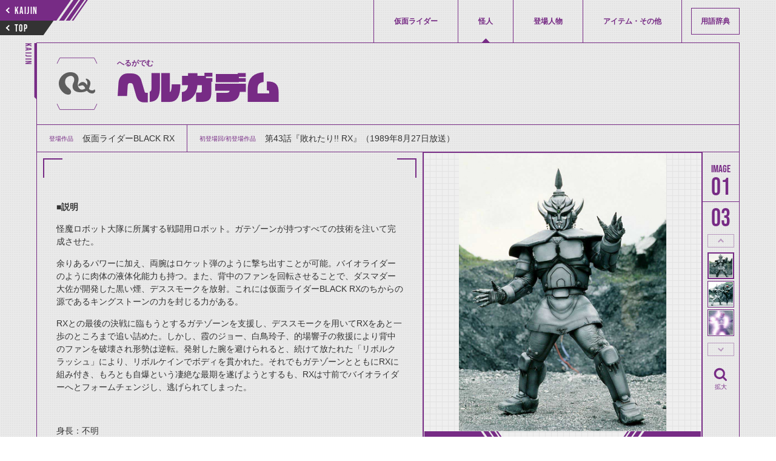

--- FILE ---
content_type: text/html; charset=utf-8
request_url: https://www.kamen-rider-official.com/zukan/phantoms/1543
body_size: 5774
content:
<!DOCTYPE html>
<html lang="ja">

    <head>
        <meta charset="UTF-8">
        <meta name="viewport" content="width=device-width,initial-scale=1">
        <meta name="description" content="仮面ライダーシリーズに登場した仮面ライダー、変身フォーム、怪人、登場人物、アイテムを詳しく解説・紹介しています。">
        <title>ヘルガデム | 仮面ライダー図鑑 | 東映</title>
        <!-- favicon -->
        <link rel="icon" href="/common/images/favicon.svg" type="image/svg+xml">
        <link rel="apple-touch-icon" sizes="144x144" href="/common/images/apple-touch-icon.png">
        <link rel="stylesheet" media="all" href="/assets/front/application-b0ae266afc1dd47227e5b4669ed75bc0060adf11ac3ea685b943235b79a8e490.css" data-turbolinks-track="reload" />
                <meta property="og:url" content="https://www.kamen-rider-official.com/zukan/phantoms/1543">
    <meta property="og:type" content="article">
    <meta property="og:title" content="ヘルガデム | 仮面ライダー図鑑 | 東映">
    <meta property="og:description" content="仮面ライダーシリーズに登場した仮面ライダー、変身フォーム、怪人、登場人物、アイテムを詳しく解説・紹介しています。">
    <meta property="og:image" content="/uploads/phantom/s3_main_image1/1543/cf277c0a-16e8-4cd8-ae0f-f7bd8b5eb808.jpeg">
    <meta name="twitter:card" content="summary_large_image">
    <meta name="twitter:site" content="@HKR20_official">


        <!-- Google Tag Manager -->
        <script>(function(w,d,s,l,i){w[l]=w[l]||[];w[l].push({'gtm.start':
        new Date().getTime(),event:'gtm.js'});var f=d.getElementsByTagName(s)[0],
        j=d.createElement(s),dl=l!='dataLayer'?'&l='+l:'';j.async=true;j.src=
        'https://www.googletagmanager.com/gtm.js?id='+i+dl;f.parentNode.insertBefore(j,f);
        })(window,document,'script','dataLayer','GTM-PQSLMFH');</script>
        <!-- End Google Tag Manager -->

        <!-- DMTタグ -->
        <script src="//a.o2u.jp?id=7UTni5ZEgT3eJSckOmG8fw==" async></script>
        <!-- Global site tag (gtag.js) - Google Analytics -->
        <script async src="https://www.googletagmanager.com/gtag/js?id=UA-123334932-1"></script>
        <script>
            window.dataLayer = window.dataLayer || [];
            function gtag() {
                dataLayer.push(arguments);
            }
            gtag('js', new Date());
            gtag('config', 'UA-123334932-1');
        </script>
        <!-- Global site tag (gtag.js) - AdWords: 793743688 -->
        <script async src="https://www.googletagmanager.com/gtag/js?id=AW-793743688"></script>
        <script>
            window.dataLayer = window.dataLayer || [];
            function gtag() {
                dataLayer.push(arguments);
            }
            gtag('js', new Date());
            gtag('config', 'AW-793743688');
        </script>

    <!-- Google AdSense -->
    <script data-ad-client="ca-pub-8969385477543694" async src="https://pagead2.googlesyndication.com/pagead/js/adsbygoogle.js"></script>
    </head>

    <body id="phantoms-detail" data-mode="" >
      <!-- Google Tag Manager (noscript) -->
      <noscript><iframe src="https://www.googletagmanager.com/ns.html?id=GTM-PQSLMFH"
      height="0" width="0" style="display:none;visibility:hidden"></iframe></noscript>
      <!-- End Google Tag Manager (noscript) -->
        <div class="l-Wrap">

            


<!-- ヘッダ -->
<header class="l-Header">
  <div class="l-Header__buttongroup">
    <a href="/zukan/phantoms" class="p-SkewButton--prev c-Skew--flipvertical--stripe">
        <div class="p-SkewButton__arrow c-Arrow--small--left"></div>
        <span class="c-TextBox--16pc--babus">KAIJIN</span>
    </a>
    <a href="/zukan" class="p-SkewButton--top c-Skew--flipvertical--black">
        <div class="p-SkewButton__arrow c-Arrow--small--left"></div>
        <span class="c-TextBox--16pc--babus">TOP</span>
    </a>
  </div>
  <div class="l-Header__inner">
      <nav class="l-Gnav">
        <div class="p-CloseButton sp">
          <svg xmlns="http://www.w3.org/2000/svg" viewBox="0 0 14.729 14.729"><path d="M1 0a.993.993 0 0 1 .707.293L7.364 5.95 13.021.293a.995.995 0 0 1 1.407-.007l.007.007a.999.999 0 0 1 .001 1.413l-.001.001-5.657 5.657 5.657 5.657a1 1 0 1 1-1.414 1.414L7.364 8.778l-5.657 5.657a.995.995 0 0 1-1.407.007l-.007-.007a.999.999 0 0 1-.001-1.413l.001-.001L5.95 7.364.293 1.707A.999.999 0 0 1 1 0z"/></svg>
        </div>
        <ul class="l-Gnav__list">
          <li class="l-Gnav__item "><a href="/zukan/kamen_rider_members" class="c-TextBox--12pc--han ">仮面ライダー</a></li>
          <li class="l-Gnav__item is-current"><a href="/zukan/phantoms" class="c-TextBox--12pc--han ">怪人</a></li>
          <li class="l-Gnav__item "><a href="/zukan/characters" class="c-TextBox--12pc--han ">登場人物</a></li>
          <li class="l-Gnav__item "><a href="/zukan/items" class="c-TextBox--12pc--han ">アイテム・その他</a></li>
          <li class="l-Gnav__item--dictionary "><a href="/dictionaries" class="c-TextBox--12pc--han ">用語辞典</a></li>
        </ul>
        <a href="/" class="c-TextBox--12sp sp">仮面ライダーWEB</a>
      </nav>
  </div>
  <div class="sp c-Toggle l-header__toggle">
    <span class="c-Toggle__top"></span>
    <span class="c-Toggle__middle"></span>
    <span class="c-Toggle__bottom"></span>
  </div>
</header>


<main>
  <article class="l-Article">
    <span class="p-SidePageName c-TextBox--14pc--babus">KAIJIN</span>
    <div class="l-TitleGroup--detail">
      <h1 class="c-TextBox--54pc--28sp--vdl--maincolor">
        <div class="p-Logo--kuuga">
          <img src="/uploads/phantom/s3_work_image/1543/0f4241f9-86ba-4b52-ba57-566a85a67603.png" />
        </div>
        <span class="c-Ruby"><span class="c-Ruby__text c-TextBox--12pc--8sp--han--bold">へるがでむ</span><span>ヘルガデム</span>
        </span>
      </h1>
    </div>
    <article class="l-Article__child--about">
      <div class="p-Dl">
        <dl class="p-Dl__list">
          <div class="p-Dl__item">
            <dt class="c-TextBox--10pc--han--maincolor">登場作品</dt>
            <dd class="c-TextBox--14pc--12sp--han">仮面ライダーBLACK RX</dd>
          </div>
          <div class="p-Dl__item">
            <dt class="c-TextBox--10pc--han--maincolor">初登場回/初登場作品</dt>
            <dd class="c-TextBox--14pc--12sp--han">第43話『敗れたり!! RX』（1989年8月27日放送）</dd>
          </div>
        </dl>
      </div>
      <div class="p-Content" id="p-Content">
        <div>
          <h2 class="c-TextBox--28pc--21sp--bold--maincolor"></h2>
            <p><strong>■説明
</strong></p><p>怪魔ロボット大隊に所属する戦闘用ロボット。ガテゾーンが持つすべての技術を注いて完成させた。
</p><p>余りあるパワーに加え、両腕はロケット弾のように撃ち出すことが可能。バイオライダーのように肉体の液体化能力も持つ。また、背中のファンを回転させることで、ダスマダー大佐が開発した黒い煙、デススモークを放射。これには仮面ライダーBLACK RXのちからの源であるキングストーンの力を封じる力がある。
</p><p>RXとの最後の決戦に臨もうとするガテゾーンを支援し、デススモークを用いてRXをあと一歩のところまで追い詰めた。しかし、霞のジョー、白鳥玲子、的場響子の救援により背中のファンを破壊され形勢は逆転。発射した腕を避けられると、続けて放たれた「リボルクラッシュ」により、リボルケインでボディを貫かれた。それでもガテゾーンとともにRXに組み付き、もろとも自爆という凄絶な最期を遂げようとするも、RXは寸前でバイオライダーへとフォームチェンジし、逃げられてしまった。
</p><p><br></p><p>身長：不明
</p><p>体重：不明
</p><p>特色/力など：怪力、ロケット弾になる両腕、肉体の液体化、デススモーク
</p><p><br></p><p>声：桑原たけし（くわばら・たけし）</p><p>
</p><p>
</p>
        </div>
        <div class="u-image-adsense-info-bottom">
            <script async src="https://pagead2.googlesyndication.com/pagead/js/adsbygoogle.js"></script>
            <!-- 図鑑記事内下部ディスプレイ広告 -->
            <ins class="adsbygoogle"
                style="display:block;"
                data-ad-client="ca-pub-8969385477543694"
                data-ad-slot="2127993755"
                data-ad-format="auto"
                data-full-width-responsive="true"></ins>
            <script>
                (adsbygoogle = window.adsbygoogle || []).push({});
            </script>
        </div>
      </div>
      <div class="p-Gallery">
        <!-- メイン画像（左） -->
        <div class="p-Gallery--left">
    <ul class="p-Gallery__list">
                <li class="p-Gallery__item">
                    <img src="/uploads/phantom/s3_main_image1/1543/cf277c0a-16e8-4cd8-ae0f-f7bd8b5eb808.jpeg" />
                </li>
                <li class="p-Gallery__item">
                    <img src="/uploads/phantom/s3_main_image2/1543/2ecdf2b1-06f2-4625-92a5-b932525da582.jpeg" />
                </li>
                <li class="p-Gallery__item">
                    <img src="/uploads/phantom/s3_main_image3/1543/9989f9d4-13a8-4681-a4b2-1de69298c089.jpeg" />
                </li>
    </ul>
    <div class="l-Pagenation p-Gallery__pagenation">
        <button class="p-SkewButton--prev c-Skew--stripe">
            <div class="p-SkewButton__arrow c-Arrow--small--left"></div>
            <span class="c-TextBox--16pc--babus">PREV</span>
        </button>
        <button class="p-SkewButton--next c-Skew--fliphorizontal--stripe">
            <div class="p-SkewButton__arrow c-Arrow--small--left"></div>
            <span class="c-TextBox--16pc--babus">NEXT</span>
        </button>
    </div>
</div>
        <!-- メイン画像（右） -->
        <div class="p-Gallery--right">
    <div class="p-Counter p-Gallery__counter">
        <div class="p-Counter__list--number--image">
            <div class="p-Counter__item--count c-TextBox--40pc--babus">01</div>
            <div class="p-Counter__item--total c-TextBox--40pc--babus">3</div>
        </div>
    </div>
        <button class="p-thumbnail--prev">thumbnail Prev</button>
    <div class="p-Gallery__thumbnails">
        <ul class="p-Gallery__thumbnails__list">
                    <li class="p-Gallery__thumbnails__item">
                        <img src="/uploads/phantom/s3_main_image1/1543/cf277c0a-16e8-4cd8-ae0f-f7bd8b5eb808.jpeg" />
                    </li>
                    <li class="p-Gallery__thumbnails__item">
                        <img src="/uploads/phantom/s3_main_image2/1543/2ecdf2b1-06f2-4625-92a5-b932525da582.jpeg" />
                    </li>
                    <li class="p-Gallery__thumbnails__item">
                        <img src="/uploads/phantom/s3_main_image3/1543/9989f9d4-13a8-4681-a4b2-1de69298c089.jpeg" />
                    </li>
        </ul>
    </div>
        <button class="p-thumbnail--next">thumbnail Next</button>
        <div class="p-Gallery__enlarge">
            <svg xmlns="http://www.w3.org/2000/svg" viewBox="0 0 20 20"><path d="M16.36 15l-2.9-2.9a6.07 6.07 0 1 0-1.41 1.41l2.9 2.9a1 1 0 0 0 .71.3 1 1 0 0 0 .7-.3 1 1 0 0 0 0-1.41zm-10.6-3.59a4 4 0 0 1 5.65-5.65 4 4 0 0 1 0 5.65 4 4 0 0 1-5.65 0z"/></svg>
            <span class="c-TextBox--10pc--maincolor p-Gallery__enlarge__textbox">拡大</span>
        </div>
</div>
      </div>
    </article>

    <!-- 説明緒元表示 -->
    

    <!-- 変身者一覧 -->
    


    <!-- 登場人物一覧 -->
    
  <section class="l-Category">
    <div class="l-TitleGroup--section">
      <h2 class="c-Skew--flipvertical c-TextBox--14pc--12sp--han--bold"><span>関連人物</span></h2>
    </div>

    
<div class="l-Card">
  <ul class="l-Card__list">
      <li class="l-Card__item">
        <div class=p-Card--small--characters >
            <img width="300" height="540" src="/uploads/character/s3_list_image/3408/ff1574f7-6098-438d-95f2-16d10c9747fd.jpeg" />
          <div class="p-Card__textgroup">
            <p class="p-Card__textbox c-TextBox--12pc--10sp--han--bold--maincolor">白鳥玲子</p>
          </div>
          <a class="p-Card__anchor" href="/zukan/characters/3408"></a>
        </div>
      </li>
      <li class="l-Card__item">
        <div class=p-Card--small--characters >
            <img width="300" height="540" src="/uploads/character/s3_list_image/3414/7b63cd79-6431-41a3-a075-afd910127abd.jpeg" />
          <div class="p-Card__textgroup">
            <p class="p-Card__textbox c-TextBox--12pc--10sp--han--bold--maincolor">霞のジョー</p>
          </div>
          <a class="p-Card__anchor" href="/zukan/characters/3414"></a>
        </div>
      </li>
      <li class="l-Card__item">
        <div class=p-Card--small--characters >
            <img width="300" height="540" src="/uploads/character/s3_list_image/3415/8f9c0aa2-6961-41b9-9920-d7ee396a2f3d.jpeg" />
          <div class="p-Card__textgroup">
            <p class="p-Card__textbox c-TextBox--12pc--10sp--han--bold--maincolor">的場響子</p>
          </div>
          <a class="p-Card__anchor" href="/zukan/characters/3415"></a>
        </div>
      </li>
      <li class="l-Card__item">
        <div class=p-Card--small--characters >
            <img width="300" height="540" src="/uploads/character/s3_list_image/3502/d006d83f-49e9-4443-ab29-76fc422ba059.jpeg" />
          <div class="p-Card__textgroup">
            <p class="p-Card__textbox c-TextBox--12pc--10sp--han--bold--maincolor">ガソリンスタンドの店員</p>
          </div>
          <a class="p-Card__anchor" href="/zukan/characters/3502"></a>
        </div>
      </li>
  </ul>
</div>


  </section>


    <!-- 関連怪人一覧 -->
    
  <section class="l-Category">
    <div class="l-TitleGroup--section">
      <h2 class="c-Skew--flipvertical c-TextBox--14pc--12sp--han--bold"><span>関連怪人</span></h2>
    </div>

    
<div class="l-Card">
  <ul class="l-Card__list">
      <li class="l-Card__item">
        <div class=p-Card--small--phantoms >
            <img width="300" height="540" src="/uploads/phantom/s3_list_image/1514/283dcaef-05ce-414e-8149-2c5404f218a8.jpeg" />
          <div class="p-Card__textgroup">
            <p class="p-Card__textbox c-TextBox--12pc--10sp--han--bold--maincolor">ガテゾーン</p>
          </div>
          <a class="p-Card__anchor" href="/zukan/phantoms/1514"></a>
        </div>
      </li>
      <li class="l-Card__item">
        <div class=p-Card--small--phantoms >
            <img width="300" height="540" src="/uploads/phantom/s3_list_image/1519/85cd2d23-e52a-4e02-9d8f-50cbe7dd97bd.jpeg" />
          <div class="p-Card__textgroup">
            <p class="p-Card__textbox c-TextBox--12pc--10sp--han--bold--maincolor">ダスマダー大佐</p>
          </div>
          <a class="p-Card__anchor" href="/zukan/phantoms/1519"></a>
        </div>
      </li>
  </ul>
</div>


  </section>


    <!-- 関連アイテム一覧 -->
    


  </article>
</main>


                <!-- adsense -->
                <div class="u-image-adsense-sp-page-end">
                    <p>
                        <script async src="https://pagead2.googlesyndication.com/pagead/js/adsbygoogle.js"></script>
                        <!-- SP用_図鑑ページ末 -->
                        <ins class="adsbygoogle" style="display:inline-block;width:300px;height:280px" data-ad-client="ca-pub-8969385477543694" data-ad-slot="8389096142" data-full-width-responsive="false"></ins>
                        <script>(adsbygoogle = window.adsbygoogle || []).push({});</script>
                    </p>
                </div>

            <footer class="l-Footer">
                <p id="copyright" class="c-TextBox--8pc--8sp--han">&copy;石森プロ・テレビ朝日・ADK EM・東映　&copy;東映・東映ビデオ・石森プロ　&copy;石森プロ・東映</p>
                    <aside class="l-Footer__sns">
                        <div class="l-Footer__sns__inner">
                            <iframe src="https://www.facebook.com/plugins/share_button.php?href=https%3A%2F%2Fwww.kamen-rider-official.com%2Fzukan%2Fphantoms%2F1543&layout=button&size=small&width=68&height=20&appId" width="68" height="20" style="border:none;overflow:hidden" scrolling="no" frameborder="0" allowTransparency="true" allow="encrypted-media"></iframe>
                            <a href="https://twitter.com/share?ref_src=https://www.kamen-rider-official.com/zukan/phantoms/1543" class="twitter-share-button"  data-lang="ja" data-show-count="false">Tweet</a><script async src="https://platform.twitter.com/widgets.js" charset="utf-8"></script>
                        </div>
                    </aside>
                <a href="/" class="c-TextBox--12pc pc">仮面ライダーWEB</a>
            </footer>
        </div>

        <!-- adsense -->
        <div class="u-image-adsense-sp-fixed">
            <p>
                <script async src="https://pagead2.googlesyndication.com/pagead/js/adsbygoogle.js"></script>
                <!-- モバイル固定 --> <ins class="adsbygoogle" style="display:inline-block;width:320px;height:100px;margin-top: 4px;" data-ad-client="ca-pub-8969385477543694" data-ad-slot="8381543660"></ins> <script> (adsbygoogle = window.adsbygoogle || []).push({}); </script>
            </p>
        </div>
        <script>
            (function(d) {
                var config = {
                        kitId: 'lxj3neg',
                        scriptTimeout: 3000,
                        async: true
                    },
                    h = d.documentElement,
                    t = setTimeout(function() {
                        h.className = h.className.replace(/\bwf-loading\b/g, "") + " wf-inactive";
                    }, config.scriptTimeout),
                    tk = d.createElement("script"),
                    f = false,
                    s = d.getElementsByTagName("script")[0],
                    a;
                h.className += " wf-loading";
                tk.src = 'https://use.typekit.net/' + config.kitId + '.js';
                tk.async = true;
                tk.onload = tk.onreadystatechange = function() {
                    a = this.readyState;
                    if (f || a && a != "complete" && a != "loaded") return;
                    f = true;
                    clearTimeout(t);
                    try {
                        Typekit.load(config)
                    } catch (e) {}
                };
                s.parentNode.insertBefore(tk, s)
            })(document);

        </script>
        <script src='https://cdnjs.cloudflare.com/ajax/libs/jquery/3.3.1/jquery.min.js'></script>
        <script src="/assets/front/application-42131115b4872d77dc448b9ead35c35df644567f959925e1c0b2343f42ece86e.js" data-turbolinks-track="reload"></script>

    </body>
</html>


--- FILE ---
content_type: text/html; charset=utf-8
request_url: https://www.google.com/recaptcha/api2/aframe
body_size: 183
content:
<!DOCTYPE HTML><html><head><meta http-equiv="content-type" content="text/html; charset=UTF-8"></head><body><script nonce="P8dHsxK-H2khavV7Z8te8Q">/** Anti-fraud and anti-abuse applications only. See google.com/recaptcha */ try{var clients={'sodar':'https://pagead2.googlesyndication.com/pagead/sodar?'};window.addEventListener("message",function(a){try{if(a.source===window.parent){var b=JSON.parse(a.data);var c=clients[b['id']];if(c){var d=document.createElement('img');d.src=c+b['params']+'&rc='+(localStorage.getItem("rc::a")?sessionStorage.getItem("rc::b"):"");window.document.body.appendChild(d);sessionStorage.setItem("rc::e",parseInt(sessionStorage.getItem("rc::e")||0)+1);localStorage.setItem("rc::h",'1768371871992');}}}catch(b){}});window.parent.postMessage("_grecaptcha_ready", "*");}catch(b){}</script></body></html>